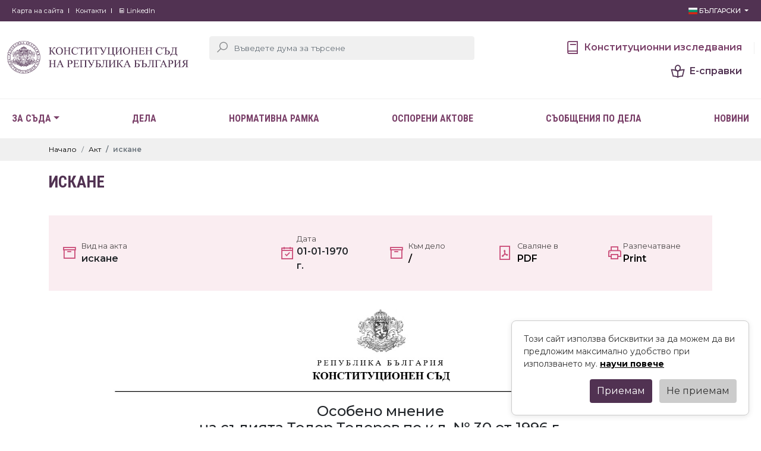

--- FILE ---
content_type: text/html; charset=UTF-8
request_url: https://www.constcourt.bg/bg/Acts/Download/0993d58f-d0e2-4a15-a6e9-5186d6c9e5ed
body_size: 10916
content:
<!DOCTYPE html>
<html lang="en">
<head>
	
	<meta charset="UTF-8">
    <meta http-equiv="X-UA-Compatible" content="IE=edge">
    <meta name="viewport" content="width=device-width, initial-scale=1.0">
	<meta name="description" content="Конституционен съд на Република България">
	
	<meta property="og:title" content="Конституционен съд на Република България" />
	<meta property="og:description" content="Конституционен съд на Република България" />
	<meta property="og:image" content="https://www.constcourt.bg/images/LOGO_KS_web_purple_bg.png" />
	
    <title>Конституционен съд на Република България</title>
	<link rel="icon" type="image/png" href="https://www.constcourt.bg/images/favicon.png">
    <link href="https://fastly.jsdelivr.net/npm/bootstrap@5.1.3/dist/css/bootstrap.min.css" rel="stylesheet" integrity="sha384-1BmE4kWBq78iYhFldvKuhfTAU6auU8tT94WrHftjDbrCEXSU1oBoqyl2QvZ6jIW3" crossorigin="anonymous">
    <link rel="stylesheet" href="https://www.constcourt.bg/css/flag-icons.min.css">
    <link rel="stylesheet" href="https://maxst.icons8.com/vue-static/landings/line-awesome/line-awesome/1.3.0/css/line-awesome.min.css">
    <link rel="stylesheet" href="https://cdnjs.cloudflare.com/ajax/libs/lightbox2/2.11.3/css/lightbox.css" integrity="sha512-Woz+DqWYJ51bpVk5Fv0yES/edIMXjj3Ynda+KWTIkGoynAMHrqTcDUQltbipuiaD5ymEo9520lyoVOo9jCQOCA==" crossorigin="anonymous" referrerpolicy="no-referrer" />
    <link rel="stylesheet" href="https://www.constcourt.bg/css/style.1.1.3.css?v5">
	<script src="https://code.jquery.com/jquery-3.6.0.min.js"></script>
    
</head>
<body>
    <header id="header">
        <div class="top-header">
            <div class="container">
                <div class="row">
                    <div class="col-lg-8 col-8">
                        <div class="top-header-links">
                            <!--<a href="https://www.constcourt.bg/bg/useful-links">Полезни връзки</a>-->
                            <a href="https://www.constcourt.bg/bg/sitemap">Карта на сайта</a>
                            <a href="https://www.constcourt.bg/bg/contacts">Контакти</a>
                            <a href="https://www.linkedin.com/company/constitutional-court-of-the-republic-of-bulgaria-%D0%BA%D0%BE%D0%BD%D1%81%D1%82%D0%B8%D1%82%D1%83%D1%86%D0%B8%D0%BE%D0%BD%D0%B5%D0%BD-%D1%81%D1%8A%D0%B4-%D1%80%D0%B5%D0%BF%D1%83%D0%B1%D0%BB%D0%B8%D0%BA%D0%B0-%D0%B1%D1%8A%D0%BB%D0%B3%D0%B0%D1%80%D0%B8%D1%8F" target="_blank"><i class="lab la-linkedin"></i> LinkedIn</a>
                        </div>
                    </div>
                    <div class="col-lg-4 col-4">
                        <div class="text-end language-wrapper">
                            <div class="dropdown">
                                <button class="btn  btn-sm btn-link dropdown-toggle" type="button" id="dropdownMenuButton1" data-bs-toggle="dropdown" aria-expanded="false">
                                    <span class="fi fi-bg"></span> Български
                                </button>
                                <ul class="dropdown-menu" aria-labelledby="dropdownMenuButton1">
									<li><a class="dropdown-item" href="https://www.constcourt.bg/bg"><span class="fi fi-bg"></span> Български</a></li>
                                	<li><a class="dropdown-item" href="https://www.constcourt.bg/en"><span class="fi fi-gb"></span> English</a></li>
								</ul>
                            </div>
                        </div>
                    </div>
                </div>
            </div>
        </div>
        <div class="middle-header">
            <div class="container">
                <div class="middle-header-container">
                    <a href="https://www.constcourt.bg/bg/" class="logo">
                        <img src="https://www.constcourt.bg/images/LOGO_KS_web_purple_bg.png?v100" class="img-fluid" alt="">
                    </a>

                    <div class="row">
                        <div class="col-lg-6 col-sm-6 col-8">
                            <form action="https://www.constcourt.bg/" method="get">
							<input type="hidden" name="mode" value="search_acts">
                                <div class="search-group-wrapper">
                                    <span class="search-icon"><i class="las la-search medium-icon"></i></span>
                                    <input type="text" name="search" placeholder="Въведете дума за търсене" class="form-control form-control-search" value="">
                                </div>
                            </form>
                        </div>
                        <div class="col-lg-6 col-sm-6 col-4">
                            <div class="middle-header-navigation text-end">
                                <a href="https://www.constcourt.bg/bg/magazine" class="c-1"><i class="las la-book monster-icon"></i> <span class="hidden-text">Конституционни изследвания</span></a>
                                <a href="https://www.constcourt.bg/bg/search" class="c-2"><i class="las la-book-reader monster-icon"></i> <span class="hidden-text">Е-справки</span> </a>
                            </div>
                        </div>
                    </div>
                </div>
            </div>
        </div>
        <div class="bottom-header">
            <nav class="navbar navbar-expand-lg " >
                <div class="container">
                  <a class="navbar-brand d-sm-block d-lg-block d-block  d-xl-none d-xxl-none" href="#">Навигация</a>
                  <button class="navbar-toggler" type="button" data-bs-toggle="collapse" data-bs-target="#navbarMain" aria-controls="navbarMain" aria-expanded="false" aria-label="Toggle navigation">
                    <span class="navbar-toggler-icon"><i class="las la-bars big-icon"></i></span>
                  </button>
            
                  <div class="collapse navbar-collapse justify-content-between " id="navbarMain">
                    <ul class="navbar-nav justify-content-between ">
                      <li class="nav-item dropdown">
                        <a class="nav-link dropdown-toggle" href="#" id="dropdown05" data-bs-toggle="dropdown" aria-expanded="false">За съда</a>
                        <ul class="dropdown-menu animate slideIn" aria-labelledby="dropdown05">
                          <li><a class="dropdown-item" href="https://www.constcourt.bg/bg/composition">Състав</a></li>
                          <li><a class="dropdown-item" href="https://www.constcourt.bg/bg/judges">Мандат</a></li>
                          <li><a class="dropdown-item" href="https://www.constcourt.bg/bg/competencies">Компетенции</a></li>
                          <li><a class="dropdown-item" href="https://www.constcourt.bg/bg/history">История</a></li>
                          <li><a class="dropdown-item" href="https://www.constcourt.bg/bg/previous-judges">Съдии с изтекъл мандат</a></li>
                        </ul>
                      </li>
                      <li class="nav-item">
                        <a class="nav-link" aria-current="page" href="https://www.constcourt.bg/bg/search-cases">Дела</a>
                      </li>
                      <li class="nav-item">
                        <a class="nav-link " aria-current="page" href="https://www.constcourt.bg/bg/legal">Нормативна рамка</a>
                      </li>
                      <li class="nav-item">
						<a class="nav-link" aria-current="page" href="https://www.constcourt.bg/bg/contested-acts">Оспорени актове</a>
					  </li>
					  <li class="nav-item">
                        <a class="nav-link" href="https://www.constcourt.bg/bg/messages" ario-current="page">Съобщения по дела</a>
                      </li>
                      <li class="nav-item">
                        <a class="nav-link" aria-current="page" href="https://www.constcourt.bg/bg/news">Новини</a>
                      </li>
					</ul>
                    
                  </div>
                </div>
              </nav>
        </div>
    </header><section class="page-header">
        <div class="breadcrumbs-wrapper">
            <div class="container">
                <nav aria-label="breadcrumb">
                    <ol class="breadcrumb">
                      <li class="breadcrumb-item"><a href="#">Начало</a></li>
                      <li class="breadcrumb-item"><a href="#">Акт</a></li>
                      <li class="breadcrumb-item active" aria-current="page">искане</li>
                    </ol>
                </nav>
            </div>
           
        </div>
        <div class="container">
            <h1 class="page-title condensed">
				искане
            </h1>
        </div>
    </section>
    <section class="page-content">
        <div class="container">

            <div class="case-header">
                <div class="row  align-items-center">
                    <div class="col-lg-4">
                        <div class="case-detail-item d-flex align-items-center">
                            <span class="case-detail-icon">
                                <i class="las la-archive pink monster-icon"></i>
                            </span>
                            <div class="case-detail-info">
                                <div class="case-detail-small-info">Вид на акта</div>
                                <div class="case-detail-big-info">искане</div>
                            </div>
                        </div>
                    </div>
                    <div class="col-lg-2">
                        <div class="case-detail-item d-flex align-items-center">
                            <span class="case-detail-icon">
                                <i class="las la-calendar-check pink monster-icon"></i>
                            </span>
                            <div class="case-detail-info">
                                <div class="case-detail-small-info">Дата</div>
                                <div class="case-detail-big-info">01-01-1970 г.</div>
                            </div>
                        </div>
                    </div>
					<div class="col-lg-2">
                        <div class="case-detail-item d-flex align-items-center">
                            <span class="case-detail-icon">
                                <i class="las la-archive pink monster-icon"></i>
                            </span>
                            <div class="case-detail-info">
                                <div class="case-detail-small-info">Към дело</div>
                                <div class="case-detail-big-info"><a href="https://www.constcourt.bg/bg/case-424" target="_blank">/</a></div>
                            </div>
                        </div>
                    </div>
					<div class="col-lg-2">
						<a href="https://www.constcourt.bg/generate_document.php?act_id=993" target="_blank">
                        <div class="case-detail-item d-flex align-items-center">
                            <span class="case-detail-icon">
								<i class="las la-file-pdf pink monster-icon"></i>
                            </span>
							<div class="case-detail-info">
                                <div class="case-detail-small-info">Сваляне в</div>
                                <div class="case-detail-big-info">PDF</div>
                            </div>
						</div>
						</a>
                    </div>
					<div class="col-lg-2">
						<a href="#" onClick="printAct();">
                        <div class="case-detail-item d-flex align-items-center">
                            <span class="case-detail-icon">
								<i class="las la-print pink monster-icon"></i>
                            </span>
							<div class="case-detail-info" >
                                <div class="case-detail-small-info">Разпечатване</div>
                                <div class="case-detail-big-info">Print</div>
                            </div>
						</div>
						</a>
                    </div>
                </div>
            </div>
			
			<div class="document-container" id="document-content">
				<div class="details-box-case">
					<img src="https://www.constcourt.bg/images/document_header.jpg" style="width: 100%;">
				</div>
				
				

<!DOCTYPE html PUBLIC "-//W3C//DTD XHTML 1.0 Transitional//EN" "http://www.w3.org/TR/xhtml1/DTD/xhtml1-transitional.dtd">
<html xmlns="http://www.w3.org/1999/xhtml">
<head><title>
	
</title></head>
<body style="background-color:White ">
      


      <div>
            <p align="right"> </p>


<h4 align="center">Особено мнение 
<br>на съдията Тодор Тодоров по к.д. № 30 от 1996 г.</h4>  
<dd> Особеното мнение се отнася до определението на съда, с което се отклоняват като недопустими искането за обявяване на противоконституционност на Движението за права и свободи и искането за тълкуване на чл. 44, ал. 2 от Конституцията.
</dd><dd> По искането по чл. 149, ал. 1, т. 5 от Конституцията
</dd><dd> 1. Искането за обявяване на противоконституционност на ДПС по чл. 149, ал. 1, т. 5 от Конституцията е допустимо. Аргументи за това са изложени вече в становището на съдията Неновски по к.д. № 1/1991 г. (вж. РОКС 1991 - 1992, София, БАН, 1993, с. 95-99). Според чл. 149, ал. 1, т. 5 от Конституцията Конституционният съд се произнася "по спорове за конституционността на политическите партии и сдружения". За мен няма съмнение, че понятието "конституционност" в тази разпоредба включва и съответствието на дейността на съответната партия или сдружение с конституционните норми и принципи. Това съответствие трябва да бъде налице във всеки един момент след регистрирането на партията или сдружението. В тази насока не считам за необходимо да излагам допълнителни аргументи.
</dd><dd> 2. 3начително по-важен по това дело (според мен) е въпросът за действието на чл. 21, ал. 5 от Закона за Конституционния съд (ЗКС). Разпоредбата гласи, че: "Когато Конституционният съд се е произнесъл с решение или с определение за недопустимостта на направеното искане, по същия предмет не могат да се правят нови искания". Съдържащата се в тази норма забрана според съда "води до недопустимостта на искането, поради което то трябва да бъде отклонено". Това е основанието на съда да отклони искането. Решението по к.д. № 1/1991 г. е смесено по своя характер. В точки 1 и 2 от диспозитива съдът се произнася по съществото на две от предявените искания, а с т. 3 - прекратява производството по искането, основано на чл. 44, ал. 2 от Конституцията. Именно на т. 3, с която съдът се произнася по процедурен въпрос (но не решава въпрос по същество), е основано неправилното определение по к.д. № 30/1996 г.
</dd><dd> 3. На първо място следва да се отбележи, че приемането на чл. 21, ал. 5 ЗКС е без ясни мотиви. Проектът на законодателната комисия от 25 юли 1991 г. внесен в пленарна зала за второ четене, е гласял: "Когато Конституционният съд се е произнесъл с решение, по същия предмет не могат да се правят нови искания".
</dd><dd> Този текст, както е бил предложен от Законодателната комисия в пленарна зала за второ четене, възпроизвежда идеята на § 41 от Закона за Федералния Конституционен съд на ФРГ. Там правилото ne bis in idem се прилага само ако съдът се е произнесъл по съществото на искането (sachlich entschieden - § 41 BVerfGG), но дори в този случаи е възможно разглеждане на новото искане по същество, ако то се основава на нови факти. Това правило се прилага конкретно към исканията за обявяване на противоконституционност на партия по § 13, № 2 BVerfGG (вж. § 47 BVerfGG).
</dd><dd> Първоначално предложеният, далеч по-смислен текст от сега действащия е изменен в пленарна зала по предложение на един депутат и без никакви дебати е гласуван в днешната му редакция. Предложението е мотивирано дословно така: "Конституционният съд се произнася освен с решение, произнася се и с определение, ние вече приехме чл. 19, ал. 2, по допустимостта на направеното искане. Тоест, това е нещо като правото на иск. Тоест, с определение се отхвърля искането, когато е недопустимо, без Конституционният съд да се занимава и да се произнася по съществото на спора. Ако има такова определение, с което е отхвърлено искането като недопустимо, не може същият орган или същите лица да правят повторно искане на същото основание" (Стенограма от пленарното заседание на Великото народно събрание, 187 заседание, вторник 30 юли 1991 г., 127, 3). По този начин се достига до сега действащата норма на чл. 21, ал. 5 ЗКС, която:
</dd><dd> а) не фигурира в първоначално внесения проект;
</dd><dd> б) не е обсъдена и приета на първо четене;
</dd><dd> в) не е обсъждана въобще в законодателната или която и да е друга парламентарна комисия;
</dd><dd> г) не е обсъждана в нито едно пленарно заседание, включително при гласуването й.
</dd><dd> При такава процедура по приемане на разпоредбата резултатът не е изненадващ. Не е необходим подробен анализ, за да проличи несъстоятелността на разпростирането на действието на силата на пресъдено нещо върху постановления на съда относно процедурни въпроси.
</dd><dd> Изправени сме пред едно недоразумение, закрепено в законова разпоредба. Докато това недоразумение бъде законодателно отстранено, съдът е длъжен да го преодолява по тълкувателен път. 
</dd><dd> 4. Според мен забраната ne bis in idem, която се съдържа в чл. 21, ал. 5 ЗКС, трябва да се тълкува ограничително. Ограничението се съдържа в условието искането да е "по същия предмет". Предмет на искането в случая е съответствието (несъответствието) на дейността на ДПС с разпоредбата на чл. 44, ал. 2 от Конституцията. Според тази разпоредба се забраняват организации, "чиято дейност е насочена срещу суверенитета, териториалната цялост на страната и единството на нацията, към разпалване на расова, национална, етническа или религиозна вражда, към нарушаване на правата и свободите на гражданите, както и организации, които създават тайни или военизирани структури или се стремят да постигнат целите си чрез насилие".
</dd><dd> 5. Цитираната норма на чл. 44, ал. 2 от Конституцията съдържа широк кръг от основания за забрана на съответната организация. Повечето от тези основания се обективират в конкретни факти. Дейността на организацията може да се изрази в действия или бездействие с различно съдържание. В едни хипотези са посочени само защитените конституционни ценности (суверенитет, териториална цялост, единство на нацията, правата и свободите на гражданите). Конкретното съдържание на дейността в този случаи е без правно значение. Дали правата и свободите на гражданите се нарушават чрез песни и танци или чрез насилствени действия, за конституционния законодател е безразлично.
</dd><dd> В други хипотези самото съдържание на дейността е основание за забрана на съответната организация. Самото създаване на тайни или военизирани структури от политическа партия или сдружение е противоконституционна дейност независимо от прокламираните цели на тези структури.
</dd><dd> 6. В основата на всяко искане по чл. 149, ал. 1, т. 5 от Конституцията могат да стоят различни факти (съответно различни основания), въз основа на които се оспорва конституционността на една партия или сдружение. В социалната практика тези факти не могат да бъдат изчерпани с едно дело (решение). Логическата конструкция тук изразява основни правни принципи. Същите принципи са в основата и на други правни институти, например прекратяването на брака поради дълбокото му и непоправимо разстройство - чл. 99, ал. 1 СК. Ако едно лице предяви иск за развод и той бъде отхвърлен, тъй като не е установен фактът на изневярата, с който то обосновава наличието на дълбоко и непоправимо разстройство на брака, това не означава, че след месец или година лицето не може да предяви нов иск на същото основание (чл. 99, ал. 1 СК), като докаже наличието на друг факт, който обезсмисля брака.
</dd><dd> Доколкото искането по конституционното дело по общ начин се позовава на чл. 44, ал. 2 от Конституцията, съдът е длъжен да прецени по всяко новопостъпило искане дали и доколко установените факти сочат към осъществяването на една или друга хипотеза в разпоредбата.
</dd><dd> Нещо повече, без да навлизам по същество в проблема, само ще отбележа, че при постъпило искане по чл. 149, ал. 1, т. 5 от Конституцията съдът е длъжен да изследва фактите и не е обвързан от правната квалификация на основанието, която поддържат подателите на искането. Той не е обвързан от соченото му в искането основание. Поради тази причина за "същия предмет" по това дело може да се говори само когато е налице позоваване на същите факти, по които съдът вече се е произнесъл.
</dd><dd> 7. Съдът не е съпоставил твърдените в искането по к.д. № 1/1991 г. факти с твърдените факти по процесното искане. Твърдените от подателите на искането по това дело факти са различни от фактите (и основанието) по к.д. № 1/1991 г. и това е достатъчно основание за допускане на искането. Съдът не се е произнасял по основано на сочените факти искане, поради което позоваването на чл. 21, ал. 5 ЗКС е необосновано. Дори да се приеме, че решение № 4 от 21 април 1992 г. по к.д. № 1/1991 г. в частта, с която се обявява искането по спора за конституционността на ДПС за недопустимо (вж. по-подробно раздел 1, т. 5 от решението - ДВ, бр. 35 от 1992 г.), има сила на пресъдено нещо, тази сила се отнася само до фактите, изложени в искането тогава. Тя не засяга новите факти, посочени в новото искане по к.д. № 16/1996 г.
</dd><dd> 8. Независимо от изложеното дотук държа да подчертая възраженията си срещу възприетата от съда практика по тълкуването и прилагането на чл. 21, ал. 5 ЗКС. Съображения в тази насока съм изложил в особеното си мнение към определение № 5 от 17 септември 1996 г. по к.д. № 16/1996 г. Тази практика прегражда възможността за решаване на един конституционен спор, когато с решение или определение съдът вече се е произнесъл по допустимостта на искането. Съдът се позовава коректно на "буквата" на закона, но не обсъжда смисъла и духа на уредбата, както и последиците от нея.
</dd><dd> По мое мнение безкритичното и послушно прилагане на чл. 21, ал. 5 ЗКС е опасно за конституционното правосъдие в България. Основна задача на това правосъдие е да защитава върховните конституционни ценности. Отказът да се разгледа един конституционен спор по същество всъщност е отказ да бъдат защитени съответните конституционни ценности. Означава ли сега възприетата практика, че в бъдещата си дейност ДПС (или която и да е организация) може да нарушава разпоредбата на чл. 44, ал. 2 от Конституцията и е вовеки имунизирано срещу установяването на неговата противоконституционност по реда на чл. 149, ал. 1, т. 5 от Конституцията?
</dd><dd> Утешението, че остава открит пътят по чл. 3 от Закона за политическите партии, ми се струва недостатъчно. Поначало едно произнасяне на Конституционният съд по чл. 44, ал. 2 от Конституцията ще има установителен характер. Решението на съда в този случай няма да прегради възможността прокурорът да упражни правомощията си по Закона за политическите партии. Ето защо нормата на чл. 21, ал. 5 ЗКС следва да бъде тълкувана и прилагана изправително, като максимално се стесни сферата на прилагането й и съдът се ангажира с решаването на поставените пред него въпроси по същество.
</dd><dd> По искането по чл. 149, ал. 1, т. 1 от Конституцията
</dd><dd> 9. Искането за задължително тълкуване на чл. 44, ал. 2 от Конституцията е допустимо. Необходимостта от такова тълкуване е обоснована от допустимостта на искането по чл. 149, ал. 1, т. 5 от Конституцията, както приемам по-горе. Мотивите на искането за тълкуване се съдържат в самото твърдение за противоконституционна дейност на ДПС. За да прецени характера на тази дейност, съдът трябва да изясни доколко тя покрива някоя от хипотезите на чл. 44, ал. 2 от Конституцията.
</dd><dd> 10. Искането е мотивирано. То съдържа твърдения, които независимо от тяхната достоверност дават основание да се постави въпросът за съответствието на твърдените факти със забраната на чл. 44, ал. 2 от Конституцията.
</dd><dd> Поради изложените съображения определението на съда, с което се отклоняват като недопустими искането за обявяване на противоконституционност на Движението за права и свободи и искането за тълкуване на чл. 44, ал. 2 от Конституцията, е неправилно.


<p align="right"> Съдия <strong>Тодор Тодоров</strong>
</p><p>
</p></dd>
      </div>
      </form>
<script defer src="https://static.cloudflareinsights.com/beacon.min.js/vcd15cbe7772f49c399c6a5babf22c1241717689176015" integrity="sha512-ZpsOmlRQV6y907TI0dKBHq9Md29nnaEIPlkf84rnaERnq6zvWvPUqr2ft8M1aS28oN72PdrCzSjY4U6VaAw1EQ==" data-cf-beacon='{"version":"2024.11.0","token":"f96dc79b2fa24273bcb4c6cf57ac621d","r":1,"server_timing":{"name":{"cfCacheStatus":true,"cfEdge":true,"cfExtPri":true,"cfL4":true,"cfOrigin":true,"cfSpeedBrain":true},"location_startswith":null}}' crossorigin="anonymous"></script>
</body>
</html>

                
			</div>
			
			<div class="details-box-case">
                
			</div>
        </div>
    </section>
	
	<script>
		function printAct() {
		  var contentDiv = document.getElementById("document-content");
		  var content = contentDiv.innerHTML;

		  var printWindow = window.open("", "_blank");
		  printWindow.document.open();
		  printWindow.document.write('<html><head><title>искане</title></head><body>');
		  printWindow.document.write(content);
		  printWindow.document.write('</body></html>');
		  printWindow.document.close();
		  printWindow.print();
		}

	</script><footer id="footer">
        <div class="footer-top">
            <div class="container">
                <a href="https://www.constcourt.bg/bg/" class="f-logo">
                    <img src="https://www.constcourt.bg/images/logo.png" class="img-fluid" alt="">
                </a>
                <div class="row">
                    <div class="col-lg-3">
                        <h4 class="f-title">
                            За съда
                        </h4>
                        <div class="f-links">
                            <a href="https://www.constcourt.bg/bg/composition">Състав</a>
                            <a href="https://www.constcourt.bg/bg/judjes">Мандат</a>
                            <a href="https://www.constcourt.bg/bg/competencies">Компетенции</a>
                            <a href="https://www.constcourt.bg/bg/history">История</a>
                        </div>
                    </div>
                    <div class="col-lg-3">
                        <h4 class="f-title">
                            Полезна информация
                        </h4>
                        <div class="f-links">
                            <a href="https://www.constcourt.bg/bg/personal-data">Защита на личните данни</a>
                            <a href="https://www.constcourt.bg/bg/public-information">Достъп до обществена информация</a>
							<a href="https://www.constcourt.bg/bg/internal-rules">Вътрешни правила</a>
                        </div>

                        <h4 class="f-title">
                            Актуално
                        </h4>
                        <div class="f-links">
                            <a href="https://www.constcourt.bg/bg/messages">Съобщения по дела</a>
                            <a href="https://www.constcourt.bg/bg/news">Начало</a>
                        </div>
                    </div>
                    <div class="col-lg-3">
                        <h4 class="f-title">
                            <a href="https://www.constcourt.bg/bg/search-cases">Дела</a>
                        </h4>
                        <h4 class="f-title">
                            <a href="https://www.constcourt.bg/bg/magazine">Конституционни изследвания</a>
                        </h4>
                        <h4 class="f-title">
                            <a href="https://www.constcourt.bg/bg/careers">Обяви за работа</a>
                        </h4>
                        <h4 class="f-title">
                            <a href="https://www.constcourt.bg/bg/gallery">Галерия</a>
                        </h4>
                        <h4 class="f-title">
                            <a href="https://www.constcourt.bg/bg/legal">Нормативна рамка</a>
                        </h4>
                    </div>
                    <div class="col-lg-3">
                        <h4 class="f-title">
                            <a href="https://www.constcourt.bg/bg/budget">Бюджет и финанси</a>
                        </h4>
                        <h4 class="f-title">
                            <a href="https://www.constcourt.bg/bg/contacts">Контакти</a>
                        </h4>
                        <h4 class="f-title">
                            <a href="https://www.constcourt.bg/bg/sitemap">Карта на сайта</a>
                        </h4>
                    </div>

                    



                </div>
            </div>
        </div>
        <div class="footer-middle">
            <div class="container">
                <div class="row">
                    <div class="col-lg-2">
                        <h4 class="f-title">
                            Главен секретар
                        </h4>
                        <div class="contact-data">
                            <h5>Валентин Георгиев</h5>
                            <div class="contact-list">
                                <a href="" class="d-flex align-items-center"><i class="las la-envelope normal-icon"></i>  <span><span class="__cf_email__" data-cfemail="72045c15171d00151b170432111d1c0106111d0700065c1015">[email&#160;protected]</span></span> </a>
                                <a href="" class="d-flex align-items-center"><i class="las la-phone normal-icon"></i> <span>(+359 2) 940 23 40</span></a>
                            </div>
                        </div>
                    </div>
					<div class="col-lg-2">
                        <h4 class="f-title">
                            Човешки ресурси
                        </h4>
                        <div class="contact-data">
                            <h5>Весела Аргирова</h5>
                            <div class="contact-list">
                                <a href="" class="d-flex align-items-center"><i class="las la-envelope normal-icon"></i>  <span><span class="__cf_email__" data-cfemail="9bedb5fae9fcf2e9f4edfadbf8f4f5e8eff8f4eee9efb5f9fc">[email&#160;protected]</span></span> </a>
                                <a href="" class="d-flex align-items-center"><i class="las la-phone normal-icon"></i> <span>(+359 2) 940 23 42</span></a>
                            </div>
                        </div>
                    </div>
                    <div class="col-lg-2">
                        <h4 class="f-title">
                            Секретариат
                        </h4>
                        <div class="contact-data">
                            <div class="contact-list">
                                <a href="" class="d-flex align-items-center"><i class="las la-envelope normal-icon"></i>  <span><span class="__cf_email__" data-cfemail="7c0f191f0e19081d0e151d083c1f13120f081f13090e08521e1b">[email&#160;protected]</span></span> </a>
                            </div>
                        </div>
						
						<h4 class="f-title">
                            ПРЕССЛУЖБА
                        </h4>
                        <div class="contact-data">
                            <div class="contact-list">
                                <a href="" class="d-flex align-items-center"><i class="las la-envelope normal-icon"></i>  <span><span class="__cf_email__" data-cfemail="9aeae8ffe9e9daf9f5f4e9eef9f5efe8eeb4f8fd">[email&#160;protected]</span></span> </a>
                            </div>
                        </div>
                    </div>
                    

                    <div class="col-lg-3">
                        <h4 class="f-title">
                            Международна дейност и протокол
                        </h4>
                        <div class="contact-data">
							<h5>Гинка Вихрогонова</h5>
                            <div class="contact-list">
                                <a href="" class="d-flex align-items-center"><i class="las la-envelope normal-icon"></i>  <span><span class="__cf_email__" data-cfemail="e98ec79f80819b868e8687869f88a98a86879a9d8a869c9b9dc78b8e">[email&#160;protected]</span></span> </a>
                                <a href="" class="d-flex align-items-center"><i class="las la-phone normal-icon"></i> <span>(+359) 2 940 23 04</span></a>
                            </div>
							<h5>Валентин Георгиев</h5>
                            <div class="contact-list">
                                <a href="" class="d-flex align-items-center"><i class="las la-envelope normal-icon"></i>  <span><span class="__cf_email__" data-cfemail="bcca92dbd9d3cedbd5d9cafcdfd3d2cfc8dfd3c9cec892dedb">[email&#160;protected]</span></span> </a>
                                <a href="" class="d-flex align-items-center"><i class="las la-phone normal-icon"></i> <span>(+359) 2 940 23 40</span></a>
                            </div>
							<h5>Полина Пешева</h5>
							<div class="contact-list">
                                <a href="" class="d-flex align-items-center"><i class="las la-envelope normal-icon"></i>  <span><span class="__cf_email__" data-cfemail="4a3a643e392b29222f3c2b0a292524393e29253f383e64282d">[email&#160;protected]</span></span> </a>
                                <a href="" class="d-flex align-items-center"><i class="las la-phone normal-icon"></i> <span>(+359) 2 940 23 27</span></a>
                            </div>
                        </div>
                    </div>
					
					<div class="col-lg-3">
                        <h4 class="f-title">
                            ВРЪЗКИ С ОБЩЕСТВЕНОСТТА
                        </h4>
                        <div class="contact-data">
							<h5>Лилия Ангелова</h5>
                            <div class="contact-list">
                                <a href="" class="d-flex align-items-center"><i class="las la-envelope normal-icon"></i>  <span><span class="__cf_email__" data-cfemail="fe92d09f90999b9291889fbe9d91908d8a9d918b8c8ad09c99">[email&#160;protected]</span></span> </a>
                                <a href="" class="d-flex align-items-center"><i class="las la-phone normal-icon"></i> <span>(+359) 885 166 075</span></a>
                            </div>
						</div>
                    </div>
                </div>
                
            </div>
        </div>
        <div class="footer-bottom">
            <div class="container">
                <div class="copyright">2026 © Конституционен съд на Република България - съдържанието е обект на авторско право</div>
                <div class="copyright-links"><a href="https://www.constcourt.bg/bg/cookies">Политика за ползване на бисквитки</a></div>
            </div>
        </div>
    </footer>
	<script data-cfasync="false" src="/cdn-cgi/scripts/5c5dd728/cloudflare-static/email-decode.min.js"></script><script src="https://fastly.jsdelivr.net/npm/bootstrap@5.1.3/dist/js/bootstrap.bundle.min.js" integrity="sha384-ka7Sk0Gln4gmtz2MlQnikT1wXgYsOg+OMhuP+IlRH9sENBO0LRn5q+8nbTov4+1p" crossorigin="anonymous"></script>
	<script src="https://cdnjs.cloudflare.com/ajax/libs/lightbox2/2.11.3/js/lightbox.min.js" integrity="sha512-k2GFCTbp9rQU412BStrcD/rlwv1PYec9SNrkbQlo6RZCf75l6KcC3UwDY8H5n5hl4v77IDtIPwOk9Dqjs/mMBQ==" crossorigin="anonymous" referrerpolicy="no-referrer"></script>
    <script src="https://www.constcourt.bg/js/app.1.0.2.js"></script>
	
<!-- Cookie Consent Popup -->
<div id="cookie-consent" style="
  display: none;
  position: fixed;
  bottom: 20px;
  right: 20px;
  background: #fff;
  border: 1px solid #ccc;
  border-radius: 8px;
  padding: 20px;
  box-shadow: 0 2px 10px rgba(0,0,0,0.1);
  z-index: 10000;
  max-width: 400px;
  margin: auto;
">
  <p style="margin-bottom: 15px; color: #333; font-size: 14px;">
    Този сайт използва бисквитки за да можем да ви предложим максимално удобство при използването му. <a href="https://www.constcourt.bg/bg/cookies"><strong><u>научи повече</u></strong></a>
  </p>
  <div style="text-align: right;">
    <button id="enable-cookies" style="
      background: #513252;
      color: white;
      border: none;
      padding: 8px 12px;
      border-radius: 4px;
      cursor: pointer;
      margin-right: 8px;
    ">Приемам</button>
    <button id="reject-cookies" style="
      background: #ccc;
      color: #333;
      border: none;
      padding: 8px 12px;
      border-radius: 4px;
      cursor: pointer;
    ">Не приемам</button>
  </div>
</div>

<script>
(function() {
  const consentKey = 'cookieConsent';
  const consentPopup = document.getElementById('cookie-consent');

  // Check if user has already made a choice
  const savedConsent = localStorage.getItem(consentKey);

  if (!savedConsent) {
    consentPopup.style.display = 'block';
  }

  document.getElementById('enable-cookies').addEventListener('click', function() {
    localStorage.setItem(consentKey, 'enabled');
    consentPopup.style.display = 'none';
    console.log('Cookies enabled');
    // Initialize analytics or tracking scripts here if needed
  });

  document.getElementById('reject-cookies').addEventListener('click', function() {
    consentPopup.style.display = 'none';
    console.log('Cookies rejected');
    // Optionally disable non-essential cookies or tracking here
  });
})();
</script>

</body>
</html>